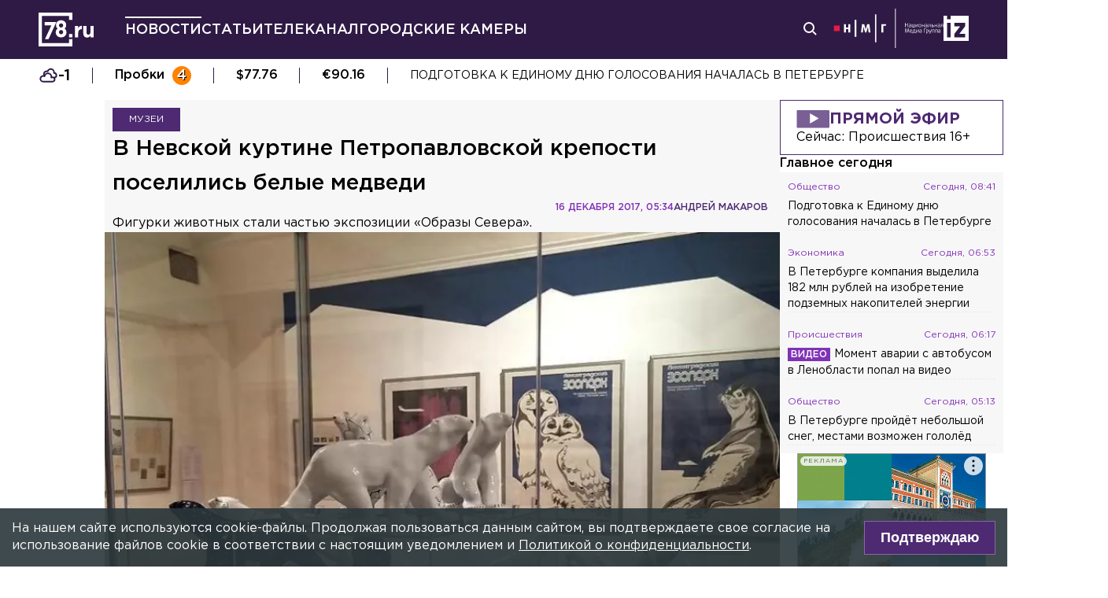

--- FILE ---
content_type: text/css; charset=UTF-8
request_url: https://78.ru/_next/static/css/94380ac7c62c7977.css
body_size: 4849
content:
.box_container__6yk3Z{padding:10px;display:flex;gap:10px;width:100%;box-sizing:border-box}.box_filled___VujL{background-color:#fff}.box_emitPadding__U3HA_{padding:0;box-shadow:0 0 5px #0000001a}.box_horizontal__Zwvts{flex-direction:row;align-items:center}.box_vertical__pNXAk{flex-direction:column}html[data-force=web] .box_filled___VujL{background:#f8f7f8}html[data-force=web] .box_emitPadding__U3HA_{box-shadow:unset}@media(min-width:1190px){html:not([data-force=mobile]) .box_filled___VujL{background:#f8f7f8}html:not([data-force=mobile]) .box_emitPadding__U3HA_{box-shadow:unset}}.inline-content_container__EhesP{position:relative;padding:5px 0;background-color:#fff}.inline-content_container__EhesP a{color:#4e2a72}.inline-content_container__EhesP a:after{content:" ";background-image:url(/_next/static/media/ext-link.66b9472a.svg);width:18px;height:18px;margin-left:4px;display:inline-block}.inline-content_container__EhesP li,.inline-content_container__EhesP p.md-block-unstyled{font-weight:400;font-size:1.6rem;line-height:2.4rem;margin-bottom:19px;padding:0 10px}.inline-content_container__EhesP li a,.inline-content_container__EhesP p.md-block-unstyled a{text-decoration:underline;font-weight:500}.inline-content_container__EhesP li a:hover,.inline-content_container__EhesP p.md-block-unstyled a:hover{color:#8032b6}.inline-content_container__EhesP ul.md-block-unordered-list-item li{line-height:2.8rem;padding-left:25px}.inline-content_container__EhesP ul.md-block-unordered-list-item li:before{content:"◼";font-size:1.2rem;color:#4e2a72;margin-right:10px;height:100%;position:absolute;left:5px}.inline-content_container__EhesP ul.md-block-unordered-list-item div{font-weight:500;font-size:1.6rem;line-height:2.4rem;padding:10px 0;margin:0;color:#4e2a72;text-align:unset}.inline-content_container__EhesP ul.md-block-unordered-list-item div a{text-decoration:underline;font-weight:500}.inline-content_container__EhesP ul.md-block-unordered-list-item div a:hover{color:#8032b6}.inline-content_container__EhesP .md-block-ordered-list-item{margin-left:30px;list-style:decimal;padding-bottom:10px}.inline-content_container__EhesP blockquote.md-block-blockquote{font-weight:400;font-size:1.6rem;line-height:2.4rem;color:#4e2a72;padding:5px 10px 5px 30px;margin:30px 5px;text-wrap:pretty;position:relative;min-height:50px;display:flex;align-items:center}.inline-content_container__EhesP blockquote.md-block-blockquote a{text-decoration:underline;font-weight:500;display:inline}.inline-content_container__EhesP blockquote.md-block-blockquote:before{content:"";position:absolute;left:10px;top:0;bottom:0;width:1px;border-left:2px solid #8032b6}.inline-content_container__EhesP blockquote.md-block-blockquote:after{content:"”";position:absolute;font-size:3rem;height:1.2rem;padding-top:.5rem;overflow:hidden;background-color:#fff;left:5px;top:calc(50% - .6rem)}.inline-content_container__EhesP .md-block-image{display:flex;flex-direction:column;margin-top:25px}.inline-content_container__EhesP .md-block-atomic{width:100%;background-color:#f3f3f3;margin-bottom:15px}.inline-content_container__EhesP .md-block-atomic .gplayer{aspect-ratio:16/9;width:100%}.inline-content_container__EhesP .md-block-atomic-embed-player div{aspect-ratio:16/9!important}.inline-content_container__EhesP .md-block-atomic-embed div{aspect-ratio:2/1!important}.inline-content_container__EhesP .md-block-atomic-embed iframe{width:100%;height:100%}.inline-content_container__EhesP h2.md-block-header-two,.inline-content_container__EhesP h3.md-block-header-three{font-size:1.8rem;line-height:2.4rem;padding:15px 10px}.inline-content_container__EhesP img{max-width:100%;margin-bottom:0;margin-top:0;aspect-ratio:16/9;object-fit:cover}.inline-content_container__EhesP .md-block-image-has-caption .md-block-image-caption{color:#4e2a72;font-style:normal;font-weight:400;font-size:1.4rem;margin-bottom:1rem;text-align:right;padding:5px;line-height:2rem;background-color:#fff}.inline-content_container__EhesP .md-inline-italic{display:inline-block;font-size:1.6rem;line-height:2.2rem;font-style:italic}html[data-force=web] .inline-content_container__EhesP{padding:5px 0;background-color:initial}html[data-force=web] .inline-content_container__EhesP blockquote.md-block-blockquote{padding:5px 10px 5px 50px}@media(min-width:1190px){html:not([data-force=mobile]) .inline-content_container__EhesP{padding:5px 0;background-color:initial}html:not([data-force=mobile]) .inline-content_container__EhesP blockquote.md-block-blockquote{padding:5px 10px 5px 50px}}.heading_container__rDcfh{font-style:normal;color:inherit;font-weight:500;position:relative;text-overflow:ellipsis;overflow:hidden;display:-webkit-box;line-clamp:var(--max--heading--lines);-webkit-line-clamp:var(--max--heading--lines);-webkit-box-orient:vertical;white-space:normal}.heading_h1__CXcoi{font-size:2rem;line-height:3.3rem}.heading_h2__Mjjhi{font-size:1.8rem;line-height:2.8rem}.heading_h3__86ZW_,.heading_h4__Cf3Vf{font-size:1.6rem;line-height:2.2rem}html[data-force=web] .heading_h1__CXcoi{font-size:2.8rem;line-height:4.4rem}html[data-force=web] .heading_h2__Mjjhi{font-size:2rem;line-height:3.1rem}@media(min-width:1190px){html:not([data-force=mobile]) .heading_h1__CXcoi{font-size:2.8rem;line-height:4.4rem}html:not([data-force=mobile]) .heading_h2__Mjjhi{font-size:2rem;line-height:3.1rem}}.section_container__G8LQ4{display:flex;gap:10px;flex-direction:column}.section_header__LJzwG{flex-direction:row;display:flex;justify-content:space-between;align-items:center}.section_title___oWTH{flex-shrink:0;flex-wrap:nowrap;white-space:nowrap;font-style:normal;font-weight:600;font-size:2rem;line-height:32px;padding-left:5px;color:#2f1a45}.live_container__pA08K{display:flex;flex-direction:column;padding:10px 20px;gap:10px;cursor:pointer;background-color:initial;border:1px solid #4e2a72}.live_heading__YGn4d{display:flex;align-items:center;flex-direction:row;font-family:inherit;gap:20px;text-transform:uppercase;color:#4e2a72;font-weight:700;font-size:2rem;line-height:2.6rem}.live_info__Oc7Yf{display:flex;font-weight:400;width:100%;font-family:inherit;justify-content:space-between;font-size:1.6rem;line-height:2.2rem}.delimiter_container__G_fgp{border-bottom:1px dashed #2f1a4540;width:100%;opacity:.25}.delimiter_container_invisible__Ed0_V{opacity:0;border-bottom-color:#0000}.list_container__cM43q{position:relative}.list_important__37hFl{color:red;font-weight:600}.list_important__37hFl:before{content:"!";font-weight:600;display:inline-flex;align-items:center;align-content:center;justify-content:center;height:14px;width:14px;padding:2px;margin-right:5px;background-color:red;color:#fff}.list_itemsHasDelimiter__weTGb .list_delimiter__GTiuN{margin:5px 0}.list_item__3kiOu{display:flex;flex-direction:column}.list_item__3kiOu+.list_item__3kiOu{margin-top:20px}.short-info_container__ytJX3{display:flex;font-family:inherit;width:100%;justify-content:space-between;color:#8032b6;padding-bottom:5px}.short-info_inline__sJnks{display:inline-flex;justify-content:flex-start}.short-info_small__jcNel{font-weight:400;font-size:1.2rem;line-height:1.8rem;gap:5px}.short-info_middle__nQhdk{font-weight:400;font-size:1.4rem;line-height:2rem}.text_container___ManF{font-family:GothamPro,serif}.text_default__V45R3,.text_underline__sWihO{font-weight:400;font-size:1.4rem;line-height:2rem}.text_underline__sWihO:hover{text-decoration:underline}.text_middle__72yGQ{font-weight:400;font-size:1.6rem;line-height:2.2rem}.text_subHeader__EVRJ_{font-weight:600;font-size:1.6rem;line-height:2.2rem}.sidebar-list_container__yGVDm{display:flex;flex-direction:column;gap:10px}.sidebar-list_with_video__ZjxI_{text-decoration:none!important}.sidebar-list_with_video__ZjxI_:before{content:"видео";text-transform:uppercase;font-size:1.2rem;font-weight:500;margin-right:5px;padding:3px 4px;color:#fff;background-color:#8032b6;text-decoration:none!important}.sidebar-list_with_photo___gvlw{text-decoration:none!important}.sidebar-list_items__a_T4m{padding:10px;background:#f8f7f8;display:flex;flex-direction:column;color:#2f1a45}.sidebar-list_item__uwWCD{display:flex;gap:10px}.sidebar_container__NO1im{display:none}html[data-force=web] .sidebar_container__NO1im{display:flex;overflow:auto;width:284px;flex-direction:column;gap:10px}html[data-force=web] .sidebar_container__NO1im::-webkit-scrollbar{width:6px}html[data-force=web] .sidebar_container__NO1im::-webkit-scrollbar-track{border-radius:100px;background-clip:content-box;-webkit-box-shadow:inset 0 0 5px #4e2a7280;border-radius:1px;background-color:#2f1a4533;border-left:2px solid #fff;border-right:2px solid #fff}html[data-force=web] .sidebar_container__NO1im::-webkit-scrollbar-thumb{background-color:#4e2a72;border-radius:5px}@media(min-width:1190px){html:not([data-force=mobile]) .sidebar_container__NO1im{display:flex;overflow:auto;width:284px;flex-direction:column;gap:10px}html:not([data-force=mobile]) .sidebar_container__NO1im::-webkit-scrollbar{width:6px}html:not([data-force=mobile]) .sidebar_container__NO1im::-webkit-scrollbar-track{border-radius:100px;background-clip:content-box;-webkit-box-shadow:inset 0 0 5px #4e2a7280;border-radius:1px;background-color:#2f1a4533;border-left:2px solid #fff;border-right:2px solid #fff}html:not([data-force=mobile]) .sidebar_container__NO1im::-webkit-scrollbar-thumb{background-color:#4e2a72;border-radius:5px}}.layout_container__ZJxo9{display:flex;flex-direction:column;gap:10px;margin:0 auto;overflow:hidden}.layout_container__ZJxo9 .inner-wrap{max-width:1190px;margin:0 auto}.layout_body__wzGaG{width:100vw;display:flex;flex-direction:column;gap:10px}html[data-force=web] .layout_container__ZJxo9{width:1280px}html[data-force=web] .layout_fullWidth__wvEcG{width:100%}html[data-force=web] .layout_body__wzGaG:not(.layout_fullWidth__wvEcG){width:858px}@media(min-width:700px){html:not([data-force=mobile]) .layout_container__ZJxo9{padding:0 5%}html:not([data-force=mobile]) .layout_fullWidth__wvEcG{width:100%}html:not([data-force=mobile]) .layout_body__wzGaG:not(.layout_fullWidth__wvEcG){width:768px}}@media(min-width:1190px){html:not([data-force=mobile]) .layout_container__ZJxo9{width:1280px}html:not([data-force=mobile]) .layout_fullWidth__wvEcG{width:100%}html:not([data-force=mobile]) .layout_body__wzGaG:not(.layout_fullWidth__wvEcG){width:858px}}.infopovod_info___VJwy{min-width:300px;max-width:-webkit-fit-content;max-width:-moz-fit-content;max-width:fit-content;height:50px;box-sizing:border-box;display:flex;flex-direction:row;overflow:hidden;gap:10px;border:thin solid #2f1a45;align-items:center;position:relative;padding:5px 10px;cursor:pointer;background-color:#fff}.infopovod_info__img__PjFds{position:relative;height:24px;width:24px;overflow:hidden}.infopovod_info__img__open___B6US{position:absolute;transform:translateY(-40px);aspect-ratio:1/1;width:24px;height:24px;background-image:url(/_next/static/media/mail-opened.9fbab4e6.svg);background-size:contain;background-repeat:no-repeat;transition:transform .2s linear}.infopovod_info___VJwy:hover .infopovod_info__img__open___B6US{transform:translateY(0)}.infopovod_info__img__closed__YjlZU{position:absolute;aspect-ratio:1/1;top:0;width:24px;height:24px;background-image:url(/_next/static/media/mail-closed.c364b569.svg);background-size:contain;transition:transform .2s linear;background-repeat:no-repeat}.infopovod_info___VJwy:hover .infopovod_info__img__closed__YjlZU{transform:translateY(40px)}.infopovod_info__text__mpIFL{margin:auto;font-size:16px}.infopovod_info__text__mpIFL strong{color:#4e2a72}.share_container__VrvmK{min-width:320px;background-color:#fff;height:50px;box-sizing:border-box;padding:10px;display:flex;align-items:center;justify-content:center;border:thin solid #2f1a45}.share_container__VrvmK:before{display:none}.share_container__VrvmK .ya-share2__list.ya-share2__list_direction_horizontal>.ya-share2__item{margin-right:10px}html[data-force=web] .share_container__VrvmK:before{content:"Поделиться:";font-size:14px;padding-right:15px}@media(min-width:1190px){html:not([data-force=mobile]) .share_container__VrvmK:before{content:"Поделиться:";font-size:14px;padding-right:15px}}.sharing-row_container__VWbyp{display:flex;flex-direction:column;gap:10px;padding:1rem;justify-content:center;align-items:center;background-color:#fff}html[data-force=web] .sharing-row_container__VWbyp{flex-direction:row;justify-content:space-between;padding:20px 0}@media(min-width:700px){html:not([data-force=mobile]) .sharing-row_container__VWbyp{flex-direction:row;justify-content:space-between;padding:20px 0}}.yarl__fullsize{height:100%;width:100%}.yarl__relative{position:relative}.yarl__portal{bottom:0;left:0;opacity:0;overflow:hidden;position:fixed;right:0;top:0;transition:opacity var(--yarl__fade_animation_duration,.25s) var(--yarl__fade_animation_timing_function,ease);z-index:var(--yarl__portal_zindex,9999)}.yarl__portal_open{opacity:1}.yarl__container{background-color:var(--yarl__container_background_color,var(--yarl__color_backdrop,#000));bottom:0;left:0;outline:none;overflow:hidden;overscroll-behavior:var(--yarl__controller_overscroll-behavior,contain);position:absolute;right:0;top:0;touch-action:var(--yarl__controller_touch_action,none);-webkit-user-select:none;user-select:none}.yarl__carousel{align-content:center;align-items:stretch;display:flex;flex:0 0 auto;height:100%;justify-content:center;opacity:var(--yarl__pull_down_opacity,1);transform:translate(var(--yarl__swipe_offset,0),var(--yarl__pull_down_offset,0));width:calc(100% + (var(--yarl__carousel_slides_count) - 1)*(100% + var(--yarl__carousel_spacing_px, 0)*1px + var(--yarl__carousel_spacing_percent, 0)*1%))}.yarl__carousel_with_slides{column-gap:calc(var(--yarl__carousel_spacing_px, 0)*1px + 100/(var(--yarl__carousel_slides_count)*100 + (var(--yarl__carousel_slides_count) - 1)*var(--yarl__carousel_spacing_percent, 0))*var(--yarl__carousel_spacing_percent, 0)*1%)}.yarl__flex_center{align-content:center;align-items:center;display:flex;justify-content:center}.yarl__slide{flex:1 1;overflow:hidden;padding:calc(var(--yarl__carousel_padding_px, 0)*1px + 100/(var(--yarl__carousel_slides_count)*100 + (var(--yarl__carousel_slides_count) - 1)*var(--yarl__carousel_spacing_percent, 0))*var(--yarl__carousel_padding_percent, 0)*1%);position:relative}[dir=rtl] .yarl__slide{--yarl__direction:-1}.yarl__slide_image{-webkit-touch-callout:none;max-height:100%;max-width:100%;object-fit:contain;touch-action:var(--yarl__controller_touch_action,none);user-select:none;-webkit-user-select:none}@media screen and (min-width:800px){.yarl__slide_image{-webkit-backface-visibility:hidden;-webkit-transform:translateZ(0);-webkit-transform-style:preserve-3d}}.yarl__slide_image_cover{height:100%;object-fit:cover;width:100%}.yarl__slide_image_loading{opacity:0}.yarl__slide_placeholder{left:50%;line-height:0;position:absolute;top:50%;transform:translateX(-50%) translateY(-50%)}.yarl__slide_loading{animation:yarl__delayed_fadein 1s linear;color:var(--yarl__slide_icon_loading_color,var(--yarl__color_button,#fffc))}.yarl__slide_loading line{animation:yarl__stroke_opacity 1s linear infinite}.yarl__slide_loading line:first-of-type{animation-delay:-1.875s}.yarl__slide_loading line:nth-of-type(2){animation-delay:-1.75s}.yarl__slide_loading line:nth-of-type(3){animation-delay:-1.625s}.yarl__slide_loading line:nth-of-type(4){animation-delay:-1.5s}.yarl__slide_loading line:nth-of-type(5){animation-delay:-1.375s}.yarl__slide_loading line:nth-of-type(6){animation-delay:-1.25s}.yarl__slide_loading line:nth-of-type(7){animation-delay:-1.125s}.yarl__slide_loading line:nth-of-type(8){animation-delay:-1s}.yarl__slide_error{color:var(--yarl__slide_icon_error_color,red);height:var(--yarl__slide_icon_error_size,48px);width:var(--yarl__slide_icon_error_size,48px)}@media (prefers-reduced-motion){.yarl__portal,.yarl__slide{transition:unset}.yarl__slide_loading,.yarl__slide_loading line{animation:unset}}.yarl__toolbar{bottom:auto;display:flex;justify-content:flex-end;left:auto;padding:var(--yarl__toolbar_padding,8px);position:absolute;right:0;top:0}[dir=rtl] .yarl__toolbar{bottom:auto;left:0;right:auto;top:0}.yarl__icon{height:var(--yarl__icon_size,32px);width:var(--yarl__icon_size,32px)}.yarl__button{-webkit-tap-highlight-color:transparent;-webkit-appearance:none;appearance:none;background-color:var(--yarl__button_background_color,#0000);border:var(--yarl__button_border,0);color:var(--yarl__color_button,#fffc);cursor:pointer;filter:var(--yarl__button_filter,drop-shadow(2px 2px 2px rgba(0,0,0,.8)));line-height:0;margin:var(--yarl__button_margin,0);outline:none;padding:var(--yarl__button_padding,8px)}.yarl__button:focus{color:var(--yarl__color_button_active,#fff)}.yarl__button:focus:not(:focus-visible){color:var(--yarl__color_button,#fffc)}.yarl__button:focus-visible{color:var(--yarl__color_button_active,#fff)}@media (hover:hover){.yarl__button:focus-visible:hover,.yarl__button:focus:hover,.yarl__button:hover{color:var(--yarl__color_button_active,#fff)}}.yarl__button:disabled{color:var(--yarl__color_button_disabled,#fff6);cursor:default}.yarl__navigation_next,.yarl__navigation_prev{padding:var(--yarl__navigation_button_padding,24px 16px);position:absolute;top:50%;transform:translateY(-50%)}.yarl__navigation_prev{left:0}[dir=rtl] .yarl__navigation_prev{left:unset;right:0;transform:translateY(-50%) rotate(180deg)}.yarl__navigation_next{right:0}[dir=rtl] .yarl__navigation_next{left:0;right:unset;transform:translateY(-50%) rotate(180deg)}.yarl__no_scroll{height:100%;overflow:hidden;overscroll-behavior:none}@keyframes yarl__delayed_fadein{0%{opacity:0}80%{opacity:0}to{opacity:1}}@keyframes yarl__stroke_opacity{0%{stroke-opacity:1}to{stroke-opacity:.125}}.yarl__slide_captions_container{background:var(--yarl__slide_captions_container_background,#00000080);left:var(--yarl__slide_captions_container_left,0);padding:var(--yarl__slide_captions_container_padding,16px);position:absolute;right:var(--yarl__slide_captions_container_right,0);-webkit-transform:translateZ(0)}.yarl__slide_title{color:var(--yarl__slide_title_color,#fff);font-size:var(--yarl__slide_title_font_size,125%);font-weight:var(--yarl__slide_title_font_weight,bolder);max-width:calc(100% - var(--yarl__toolbar_width, 0px));overflow:hidden;text-overflow:ellipsis;white-space:nowrap}.yarl__slide_title_container{top:var(--yarl__slide_title_container_top,0)}.yarl__slide_description{-webkit-box-orient:vertical;-webkit-line-clamp:var(--yarl__slide_description_max_lines,3);color:var(--yarl__slide_description_color,#fff);display:-webkit-box;-webkit-hyphens:auto;hyphens:auto;overflow:hidden;text-align:var(--yarl__slide_description_text_align,start)}.yarl__slide_description_container{bottom:var(--yarl__slide_description_container_bottom,0)}.image_viewImg__GvYRT{position:relative;box-sizing:border-box;overflow:hidden;padding-bottom:0;height:auto}.image_viewImg__GvYRT img{display:block;width:100%;height:100%;object-fit:cover;aspect-ratio:16/9}.image_viewImg__GvYRT .shadow{position:absolute;width:100%;height:100%;box-shadow:inset 0 -120px 70px -50px #000000a6;top:0;left:0}.image_viewImg__play__4jP6P{width:140px;height:140px;background:url(/_next/static/media/play-icn.211c082e.svg) no-repeat 100%;background-size:contain;position:absolute;top:50%;left:50%;transform:translate(-50%,-50%)}html[data-force=web] .image_viewImg__GvYRT img{transition:all .2s ease-in-out}html[data-force=web] .image_viewImg__GvYRT .scale-on-hover:has(+.shadow:hover),html[data-force=web] .image_viewImg__GvYRT .scale-on-hover:hover{transform:scale(1.02);filter:none}html[data-force=web] .image_viewImg__GvYRT .shadow{position:absolute;width:100%;height:100%;box-shadow:inset 0 -150px 50px -50px #000000bf;top:0;left:0}html[data-force=web] .image_viewImg__GvYRT .grayscale{filter:brightness(.5);filter:grayscale(1)}html[data-force=web] .image_viewImg__GvYRT .grayscale:hover{filter:none}html[data-force=web] .image_viewImg__GvYRT .darken{filter:brightness(.7)}@media(min-width:1190px){html:not([data-force=mobile]) .image_viewImg__GvYRT img{transition:all .2s ease-in-out}html:not([data-force=mobile]) .image_viewImg__GvYRT .scale-on-hover:has(+.shadow:hover),html:not([data-force=mobile]) .image_viewImg__GvYRT .scale-on-hover:hover{transform:scale(1.02);filter:none}html:not([data-force=mobile]) .image_viewImg__GvYRT .shadow{position:absolute;width:100%;height:100%;box-shadow:inset 0 -150px 50px -50px #000000bf;top:0;left:0}html:not([data-force=mobile]) .image_viewImg__GvYRT .grayscale{filter:brightness(.5);filter:grayscale(1)}html:not([data-force=mobile]) .image_viewImg__GvYRT .grayscale:hover{filter:none}html:not([data-force=mobile]) .image_viewImg__GvYRT .darken{filter:brightness(.7)}}.tv-episode_container__dvMZv{display:flex;gap:10px}.tv-episode_preview__34V5d{display:none}.tv-episode_header__S28_s{flex-grow:1;color:#2f1a45}.tv-episode_darkheader__pBr_y{color:#2f1a4580}html[data-force=web] .tv-episode_preview__34V5d{display:block;overflow:hidden}@media(min-width:700px){html:not([data-force=mobile]) .tv-episode_preview__34V5d{display:block;overflow:hidden}}.more-link_container__kXttT{font-weight:700;font-size:1.6rem;line-height:2.2rem;color:#4e2a72;display:flex;align-items:center;justify-content:center;gap:10px;background-color:#fff;padding:10px;border:1px dotted #2f1a4580}.more-link_container__kXttT:hover{color:#8032b6}html[data-force=web] .more-link_container__kXttT{font-weight:700;font-size:1.8rem;line-height:2.4rem;color:#4e2a72;display:flex;align-items:center;justify-content:flex-end;gap:10px}@media(min-width:1190px){html:not([data-force=mobile]) .more-link_container__kXttT{font-weight:700;font-size:1.8rem;line-height:2.4rem;color:#4e2a72;display:flex;align-items:center;justify-content:flex-end;gap:10px}}.related-block_container___u7jy{border:1px solid #8032b6;max-width:816px;padding:30px 20px;margin:30px 0 10px;position:relative;color:#8032b6;background-color:#fff;--swiper-navigation-color:#fff;--swiper-navigation-size:60px;--swiper-pagination-bottom:15%;--swiper-pagination-bullet-size:20px;--swiper-pagination-color:#8032b6;--swiper-pagination-bullet-inactive-color:#fff;--swiper-pagination-bullet-opacity:1;--swiper-pagination-bullet-inactive-opacity:1}.related-block_container___u7jy *{border:none;box-shadow:none}.related-block_container___u7jy .related-block_header__PJEas{position:absolute;top:-1.4rem;padding:0 10px;background-color:#fff;border:1px solid #8032b6}.related-block_container___u7jy .related-block_block__RkY3Z{min-height:280px;margin-top:20px;padding:0}.related-block_caption__BN5HW{color:#8032b6;font-size:1.8rem;line-height:2.4rem;font-style:normal;font-weight:600;margin-top:0;padding:0 5px}s html[data-force=web] .related-block_container___u7jy{margin:30px 0}s html[data-force=web] .related-block_container___u7jy .related-block_header__PJEas{border:none;top:-1.4rem}s html[data-force=web] .related-block_container___u7jy .related-block_caption__BN5HW{font-size:1.8rem;line-height:2.4rem}@media(min-width:700px){html:not([data-force=mobile]) .related-block_container___u7jy{max-width:858px;margin:30px 0}html:not([data-force=mobile]) .related-block_container___u7jy .related-block_caption__BN5HW{font-size:1.4rem;line-height:2rem}html:not([data-force=mobile]) .related-block_container___u7jy .related-block_block__RkY3Z{max-height:220px}}@media(min-width:1190px){html:not([data-force=mobile]) .related-block_container___u7jy{margin:30px 0}html:not([data-force=mobile]) .related-block_container___u7jy .related-block_header__PJEas{border:none;top:-1.4rem}html:not([data-force=mobile]) .related-block_container___u7jy .related-block_caption__BN5HW{font-size:1.8rem;line-height:2.4rem}}

--- FILE ---
content_type: text/css; charset=UTF-8
request_url: https://78.ru/_next/static/css/a39e14e24fe0c04f.css
body_size: 511
content:
.page404_container__K7rX_{color:#000;display:flex;flex-direction:column;align-items:center;text-align:center;padding-bottom:80px}.page404_logo__mU7uC{width:100px;height:100px;display:none}.page404_title__s1rcB{font-size:100px;color:#4e2a72;margin-top:50px;margin-bottom:50px}.page404_description__4Yyga{font-size:24px}.page404_description__4Yyga,.page404_text__bNZ3c{font-weight:500;line-height:1.57;margin-bottom:19px}.page404_text__bNZ3c{font-size:14px;color:#a9a9a9;max-width:90%}.page404_text__bNZ3c a{color:#4e2a72;text-decoration:none;cursor:pointer}html[data-force=web] .page404_container__K7rX_{padding-bottom:0}html[data-force=web] .page404_title__s1rcB{font-size:120px}html[data-force=web] .page404_description__4Yyga{font-size:48px}html[data-force=web] .page404_text__bNZ3c{font-size:18px}@media(min-width:1190px){html:not([data-force=mobile]) .page404_container__K7rX_{padding-bottom:0}html:not([data-force=mobile]) .page404_title__s1rcB{font-size:120px}html:not([data-force=mobile]) .page404_description__4Yyga{font-size:48px}html:not([data-force=mobile]) .page404_text__bNZ3c{font-size:18px}}.categories_container__9uio6{display:flex;align-items:center;justify-content:space-between;font-weight:500;font-size:1.6rem;line-height:2.2rem;flex-direction:row;flex-wrap:nowrap;gap:40px;padding:10px;background-color:#fff;height:32px}.categories_heading__LiKzY{display:flex;white-space:nowrap;color:#8032b6}.categories_list___7XdV{overflow:auto}.categories_list___7XdV::-webkit-scrollbar{display:none}.categories_list___7XdV ul{display:flex;gap:20px}.categories_list___7XdV a{color:#000;white-space:nowrap}html[data-force=web] .categories_container__9uio6{gap:100px;padding:0;height:4.2rem}@media(min-width:1190px){html:not([data-force=mobile]) .categories_container__9uio6{gap:100px;padding:0;height:4.2rem}}